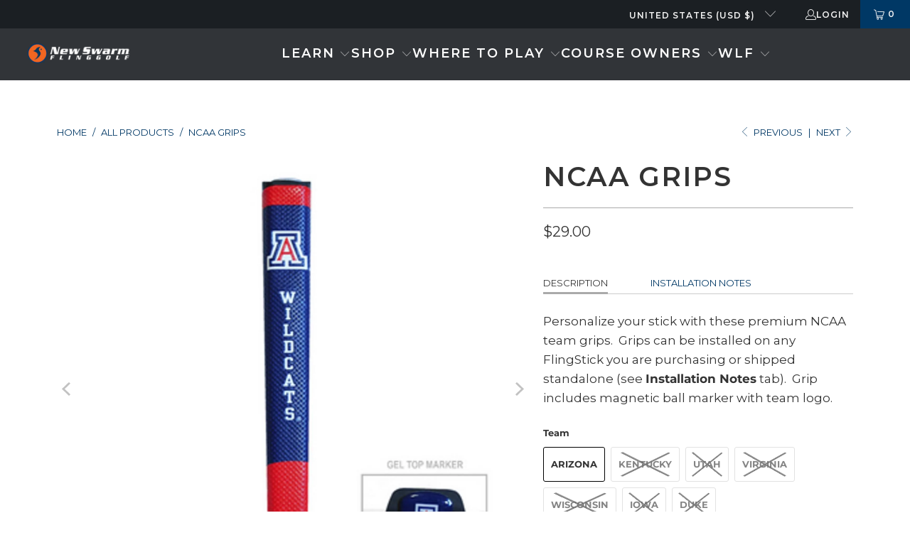

--- FILE ---
content_type: text/css
request_url: https://flinggolf.com/cdn/shop/t/164/assets/fling2.css?v=40300002248015456571730479211
body_size: 1218
content:
.loop-video-background{width:100%;height:auto}.loop-video-background{padding:0;transform:scale(1)}@media screen and (max-width: 768px){.loop-video-background{padding:50px 0 25px;transform:scaleY(1.25)}}.loop-video-background-no-hero{width:100%;height:auto}.loop-video-background-no-hero{padding:0;transform:scale(1)}@media screen and (max-width: 768px){.loop-video-background-no-hero{padding:0 0 20px;transform:scaleY(1.25)}}.st-hero .pretext{font-size:28px;padding-top:12em;margin-bottom:0}.st-hero .pretext p{margin:0 0 5px}@media only screen and (max-width: 798px){.st-hero .pretext{font-size:15px;padding-top:4em}.st-hero .pretext p{margin:0}}@media only screen and (min-width: 1366px){.st-hero .pretext{font-size:35px;padding-top:18em}}.st-hero .headline{font-size:40px;margin-bottom:10px}@media only screen and (max-width: 798px){.st-hero .headline{font-size:22.22222222222222px;margin-bottom:0}}@media only screen and (min-width: 1366px){.st-hero .headline{font-size:50px}}.mob-hero .pretext{color:#fafafa}@media only screen and (max-width: 798px){.mob-hero .pretext{font-size:9px;padding-top:8em}}@media only screen and (max-width: 798px){.mob-hero .headline{font-size:20px}}.hero-red .pretext,.hero-red .headline{color:red}@media only screen and (max-width: 798px){.mob-hero-lim .pretext{font-size:18px;padding-top:5em}}@media only screen and (max-width: 798px){.mob-hero-lim .headline{font-size:0px;opacity:1}}.fling-btn a.global-button{background-color:#ffcd00;color:#414042;border:2px solid;border-color:#ffcd00;white-space:nowrap;font-weight:600;letter-spacing:.8px}.fling-btn a.global-button{font-size:12px}@media screen and (min-width: 320px){.fling-btn a.global-button{font-size:calc(12px + 6 * ((100vw - 320px) / 1046))}}@media screen and (min-width: 1366px){.fling-btn a.global-button{font-size:18px}}.fling-btn a.global-button:hover{border-color:#ffcd00;background:transparent;color:#ffcd00}.fling-btn button.global-button{background-color:#ffcd00;color:#414042;border:2px solid;border-color:#ffcd00;white-space:nowrap;font-weight:600;letter-spacing:.8px}.fling-btn button.global-button{font-size:12px}@media screen and (min-width: 320px){.fling-btn button.global-button{font-size:calc(12px + 6 * ((100vw - 320px) / 1046))}}@media screen and (min-width: 1366px){.fling-btn button.global-button{font-size:18px}}.fling-btn button.global-button:hover{border-color:#ffcd00;background:transparent;color:#ffcd00}.fling-btn .featured-promotions .feature-section .feature-details .feature-details__button{background-color:#ffcd00;color:#414042;border:2px solid;border-color:#ffcd00;white-space:nowrap;font-weight:600;letter-spacing:.8px}.fling-btn .featured-promotions .feature-section .feature-details .feature-details__button{font-size:12px}@media screen and (min-width: 320px){.fling-btn .featured-promotions .feature-section .feature-details .feature-details__button{font-size:calc(12px + 6 * ((100vw - 320px) / 1046))}}@media screen and (min-width: 1366px){.fling-btn .featured-promotions .feature-section .feature-details .feature-details__button{font-size:18px}}.fling-btn .featured-promotions .feature-section .feature-details .feature-details__button:hover{border-color:#ffcd00;background:transparent;color:#ffcd00}.fling-btn-yb a.global-button{background-color:#ffcd00;color:#414042;border:2px solid;border-color:#fafafa;white-space:nowrap;font-weight:600;letter-spacing:.8px}.fling-btn-yb a.global-button{font-size:12px}@media screen and (min-width: 320px){.fling-btn-yb a.global-button{font-size:calc(12px + 6 * ((100vw - 320px) / 1046))}}@media screen and (min-width: 1366px){.fling-btn-yb a.global-button{font-size:18px}}.fling-btn-yb a.global-button:hover{border-color:#173a64;background:transparent;color:#173a64}.fling-btn-gr a.global-button{background-color:#414042;color:#fafafa;border:2px solid;border-color:#414042;white-space:nowrap;font-weight:600;letter-spacing:.8px}.fling-btn-gr a.global-button{font-size:12px}@media screen and (min-width: 320px){.fling-btn-gr a.global-button{font-size:calc(12px + 6 * ((100vw - 320px) / 1046))}}@media screen and (min-width: 1366px){.fling-btn-gr a.global-button{font-size:18px}}.fling-btn-gr a.global-button:hover{border-color:#414042;background:transparent;color:#ffcd00}.fling-btn-bl a.global-button{background-color:#003865;color:#fafafa;border:2px solid;border-color:#003865;white-space:nowrap;font-weight:600;letter-spacing:.8px}.fling-btn-bl a.global-button{font-size:12px}@media screen and (min-width: 320px){.fling-btn-bl a.global-button{font-size:calc(12px + 6 * ((100vw - 320px) / 1046))}}@media screen and (min-width: 1366px){.fling-btn-bl a.global-button{font-size:18px}}.fling-btn-bl a.global-button:hover{border-color:#003865;background:transparent;color:#003865}.fling-btn-bl button.global-button{background-color:#003865;color:#fafafa;border:2px solid;border-color:#003865;white-space:nowrap;font-weight:600;letter-spacing:.8px}.fling-btn-bl button.global-button{font-size:12px}@media screen and (min-width: 320px){.fling-btn-bl button.global-button{font-size:calc(12px + 6 * ((100vw - 320px) / 1046))}}@media screen and (min-width: 1366px){.fling-btn-bl button.global-button{font-size:18px}}.fling-btn-bl button.global-button:hover{border-color:#003865;background:transparent;color:#003865}.fling-btn-rd a.global-button{background-color:#b01600;color:#fafafa;border:2px solid;border-color:#b01600;white-space:nowrap;font-weight:600;letter-spacing:.8px}.fling-btn-rd a.global-button{font-size:12px}@media screen and (min-width: 320px){.fling-btn-rd a.global-button{font-size:calc(12px + 6 * ((100vw - 320px) / 1046))}}@media screen and (min-width: 1366px){.fling-btn-rd a.global-button{font-size:18px}}.fling-btn-rd a.global-button:hover{border-color:#b01600;background:transparent;color:#b01600}.fling-btn-em a.global-button{background-color:#ffcd00;color:#414042;border:2px solid;border-color:#ffcd00;white-space:nowrap;font-weight:600;letter-spacing:.8px;margin-bottom:20px}.fling-btn-em a.global-button{font-size:12px}@media screen and (min-width: 320px){.fling-btn-em a.global-button{font-size:calc(12px + 6 * ((100vw - 320px) / 1046))}}@media screen and (min-width: 1366px){.fling-btn-em a.global-button{font-size:18px}}.fling-btn-em a.global-button:hover{border-color:#ffcd00;background:transparent;color:#ffcd00}.fling-btn-rmm a.global-button{background-color:#ffcd00;color:#414042;border:2px solid;border-color:#ffcd00;white-space:nowrap;font-weight:600;letter-spacing:.8px}.fling-btn-rmm a.global-button{font-size:12px}@media screen and (min-width: 320px){.fling-btn-rmm a.global-button{font-size:calc(12px + 6 * ((100vw - 320px) / 1046))}}@media screen and (min-width: 1366px){.fling-btn-rmm a.global-button{font-size:18px}}@media screen and (max-width: 480px){.fling-btn-rmm a.global-button{margin-bottom:0}}.fling-btn-rmm a.global-button:hover{border-color:#ffcd00;background:transparent;color:#ffcd00}.fling-btn-gal-y a.global-button{background-color:#ffcd00;color:#414042;border:2px solid;border-color:#ffcd00;white-space:nowrap;font-weight:600;letter-spacing:.8px;margin-top:10px;margin-bottom:10px}.fling-btn-gal-y a.global-button{font-size:12px}@media screen and (min-width: 320px){.fling-btn-gal-y a.global-button{font-size:calc(12px + 6 * ((100vw - 320px) / 1046))}}@media screen and (min-width: 1366px){.fling-btn-gal-y a.global-button{font-size:18px}}.fling-btn-gal-y a.global-button:hover{border-color:#ffcd00;background:transparent;color:#ffcd00}.fling-btn-gal-b a.global-button{background-color:#003865;color:#fafafa;border:2px solid;border-color:#003865;white-space:nowrap;font-weight:600;letter-spacing:.8px;margin-top:10px;margin-bottom:10px}.fling-btn-gal-b a.global-button{font-size:12px}@media screen and (min-width: 320px){.fling-btn-gal-b a.global-button{font-size:calc(12px + 6 * ((100vw - 320px) / 1046))}}@media screen and (min-width: 1366px){.fling-btn-gal-b a.global-button{font-size:18px}}.fling-btn-gal-b a.global-button:hover{border-color:#003865;background:transparent;color:#003865}.bg-blue{color:#fafafa;background-color:#003865}.bg-blue h2,h3{color:#fafafa}.bg-blue p a{color:#ffcd00}.bg-blue p a:hover{color:#7a7a7a}.bg-grey{color:#fafafa;background-color:#414042}.bg-grey h2,h3{color:#fafafa}.bg-grey p a{color:#ffcd00}.bg-grey p a:hover{font-weight:600}.bg-yellow{background-color:#ffcd00}.bg-yellow h2,h3{color:#333}.tc-bg-grey h2,h3{color:#fafafa}.tc-bg-white h2,h3{color:#333}.hero-text h1.headline{font-style:italic;font-weight:600}.hero-text p.headline{color:#ffcd00}.shop-tagline{color:#173a64;margin-bottom:1em;font-weight:700}@media (min-width: 720px){.shop-tagline{font-size:25px}}@media (min-width: 1280px){.shop-tagline{font-size:30px}}.shop-feature-list{font-family:Montserrat,"sans-serif";line-height:1.2;list-style:circle;margin-bottom:.5em}.shop-feature-list li{list-style-type:circle}.shop-feature-list li:nth-last-of-type(2){padding:0 0 .5em;list-style-type:none;font-size:12px;font-weight:700;color:red}.shop-feature-list li:last-child{padding:.5em 0 0;list-style-type:none;font-weight:700;font-style:italic;margin-left:-2em;color:#173a64}@media (min-width: 992px){.shop-feature-list{font-size:18px}}.size-chart-link{color:#003865;text-decoration:underline;font-style:italic;margin-top:20px;padding-bottom:20px}.rt-offset{margin-top:-20px;margin-bottom:-20px}.rt-offset-button{margin-top:-20px;margin-bottom:-20px;padding-bottom:25px}.rt-offset-top{margin-top:-20px}.rt-offset-bottom{margin-bottom:-20px}.section.is-width-wide.wide-no-mar p{margin-left:-50px;margin-right:-50px}.section.is-width-wide.wide-al-mar p{margin-left:50px;margin-right:50px}@media only screen and (max-width: 768px){.section.is-width-wide.wide-al-mar p{margin-left:10px;margin-right:10px}}.section.is-width-wide.wide-al-mar h2{margin-left:50px;margin-right:50px}@media only screen and (max-width: 768px){.section.is-width-wide.wide-al-mar h2{margin-left:10px;margin-right:10px}}.section.is-width-wide.wide-narrow-mar p{margin-left:75px;margin-right:75px}@media only screen and (max-width: 768px){.section.is-width-wide.wide-narrow-mar p{margin-left:10px;margin-right:10px}}@media only screen and (min-width: 1280px){.section.is-width-wide.wide-narrow-mar p{margin-left:300px;margin-right:300px}}.section.is-width-wide.wide-narrow-mar h2{margin-left:75px;margin-right:75px}@media only screen and (max-width: 768px){.section.is-width-wide.wide-narrow-mar h2{margin-left:10px;margin-right:10px}}@media only screen and (min-width: 1280px){.section.is-width-wide.wide-narrow-mar h2{margin-left:75px;margin-right:75px}}.mob-rt-offset{margin-top:-40px}@media only screen and (max-width: 798px){.mob-hero-pad img{padding-top:40px}}@media only screen and (max-width: 798px){.mob-btn-pad .button-grid-container{padding-top:250px}}@media only screen and (min-width: 798px){.dis-hero-pad img{padding-top:80px}}@media only screen and (min-width: 798px){.dis-hero-pad-capon img{padding-top:100px}}.tc-padding img{padding-top:50px}@media only screen and (max-width: 600px){.tc-padding img{padding-top:10px}}.tc-padding-25 img{padding-top:25px}@media only screen and (min-width: 600px){.tc-padding-large img{padding-left:2em;padding-right:2em}}@media only screen and (min-width: 992px){.tc-padding-large img{padding-left:100px;padding-right:100px}}@media only screen and (min-width: 1200px){.tc-padding-large img{padding-left:200px;padding-right:200px}}.mob-shop a.collection_title{text-align:left}@media only screen and (max-width: 480px){.mob-shop a.collection_title,.empty_cart{font-size:160%;line-height:1.5em;text-align:center}}.mob-fp p{color:#fafafa}@media only screen and (max-width: 480px){.mob-fp p{color:#333}}@media only screen and (max-width: 480px){.mob-fp h2{color:#333}}.bl-lnk p a{color:#ffcd00}.bl-lnk p a:hover{color:#7a7a7a}.it-promo p{font-size:28px}@media only screen and (max-width: 768px){.it-promo p{font-size:17px}}@media only screen and (min-width: 1200px){.it-promo p{font-size:28px;padding-top:50px;padding-bottom:50px}}.modal{display:none;position:fixed;z-index:1;padding-top:100px;left:0;top:0;width:100%;height:100%;overflow:auto;background-color:#000;background-color:#0006}.modalContent{position:absolute;top:50%;left:50%;transform:translate(-50%,-50%);background-color:#003865;padding:0rem;width:48rem;border-radius:0rem}@media only screen and (max-width: 480px){.modalContent{width:20rem}}.modalClose{color:#aaa;float:right;font-size:28px;font-weight:700}.modalClose:hover,.modalClose:focus{color:#000;text-decoration:none;cursor:pointer}.player_rank{color:#fafafa;background-color:#003865;margin-bottom:0}.player_name{color:#003865;font-weight:700;font-style:italic}.timer--expired{display:none}.timer__title{@extend .paragraph;text-align:center;text-decoration:underline}.timer{background:#ffcd00;padding:10px;margin:10px 0;text-align:center}.timer h3{font-family:Montserrat,"sans-serif";color:#173a64;font-style:normal;font-stretch:normal;line-height:normal;letter-spacing:.8px;margin-bottom:20px}.timer h3{font-size:5vw}@media screen and (max-width: 768px){.timer h3{font-size:9vw}}.gentimer{background:#fff;padding:10px;margin:10px 0;text-align:center}.gentimer h3{font-family:Montserrat,"sans-serif";color:#003865;font-style:normal;font-stretch:normal;line-height:normal;letter-spacing:.8px;margin-bottom:20px}.gentimer h3{font-size:5vw}@media screen and (max-width: 768px){.gentimer h3{font-size:9vw}}.gentimer h4{color:#003865}.gentimer__title{@extend .paragraph;text-align:center;text-decoration:underline}.gentimer__title h4{color:#003865}.xmastimer{background:#fff;padding:10px;margin:10px 0;text-align:center}.xmastimer h3{font-family:Montserrat,"sans-serif";color:#3a7f90;font-style:normal;font-stretch:normal;line-height:normal;letter-spacing:.8px;margin-bottom:20px}.xmastimer h3{font-size:5vw}@media screen and (max-width: 768px){.xmastimer h3{font-size:9vw}}.xmastimer h4{color:#3a7f90}.xmastimer__title{@extend .paragraph;text-align:center;text-decoration:underline}.xmastimer__title h4{color:#3a7f90}
/*# sourceMappingURL=/cdn/shop/t/164/assets/fling2.css.map?v=40300002248015456571730479211 */


--- FILE ---
content_type: text/plain
request_url: https://www.google-analytics.com/j/collect?v=1&_v=j102&a=1233105173&t=pageview&_s=1&dl=https%3A%2F%2Fflinggolf.com%2Fcollections%2Fall%2Fproducts%2Fncaa-custom-grips&ul=en-us%40posix&dt=NCAA%20Grips%20-%20FlingGolf%C2%AE&sr=1280x720&vp=1280x720&_u=YEBAAEABAAAAACAAI~&jid=300439737&gjid=1030920907&cid=1274873367.1762093309&tid=UA-51900998-1&_gid=142271536.1762093309&_r=1&_slc=1&gtm=45He5at1n81WPZK6WTv811865636za200zd811865636&gcd=13l3l3l3l1l1&dma=0&tag_exp=101509157~103116026~103200004~103233427~104527906~104528501~104684208~104684211~104948813~105322304~115480710~115583767~115938465~115938468~116217636~116217638~116253087~116253089&z=266739575
body_size: -450
content:
2,cG-XXTBW0CV74

--- FILE ---
content_type: text/json
request_url: https://conf.config-security.com/model
body_size: 87
content:
{"title":"recommendation AI model (keras)","structure":"release_id=0x6a:28:21:3e:7b:39:63:4a:67:61:66:71:78:38:31:2a:46:68:48:66:6e:66:67:2a:5d:25:77:3b:74;keras;r5h6l5bm4386jf7146vxkfajq9knklgf7oy0sn8jup4kzy9thnmmnzf6a0a0mhryirfcswd0","weights":"../weights/6a28213e.h5","biases":"../biases/6a28213e.h5"}